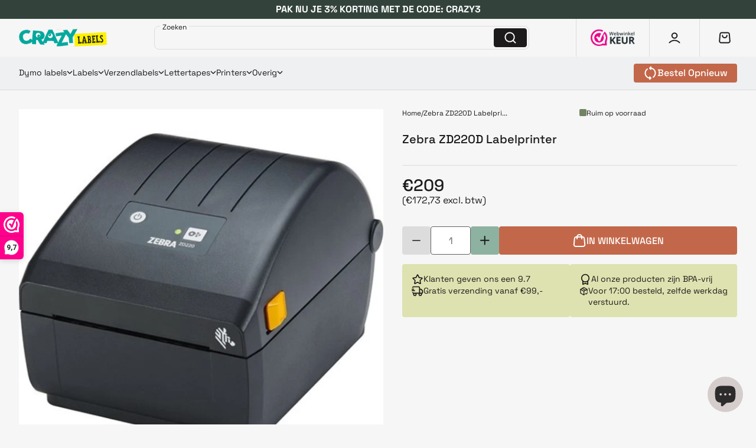

--- FILE ---
content_type: text/css
request_url: https://www.crazylabels.nl/cdn/shop/t/30/assets/critical.css?v=144176797180894311051768329952
body_size: 5848
content:
@font-face{font-family:SpaceGrotesk-SemiBold;src:url(SpaceGrotesk-SemiBold.woff2) format("woff2"),url(SpaceGrotesk-SemiBold.woff) format("woff");font-weight:600;font-style:normal;font-display:swap}@font-face{font-family:SpaceGrotesk-Medium;src:url(SpaceGrotesk-Medium.woff2) format("woff2"),url(SpaceGrotesk-Medium.woff) format("woff");font-weight:500;font-style:normal;font-display:swap}@font-face{font-family:SpaceGrotesk-Regular;src:url(SpaceGrotesk-Regular.woff2) format("woff2"),url(SpaceGrotesk-Regular.woff) format("woff");font-weight:400;font-style:normal;font-display:swap}@font-face{font-family:SpaceGrotesk-Bold;src:url(SpaceGrotesk-Bold.woff2) format("woff2"),url(SpaceGrotesk-Bold.woff) format("woff");font-weight:700;font-style:normal;font-display:swap}@font-face{font-family:SpaceGrotesk-Light;src:url(SpaceGrotesk-Light.woff2) format("woff2"),url(SpaceGrotesk-Light.woff) format("woff");font-weight:300;font-style:normal;font-display:swap}:root{--font-semibold: "SpaceGrotesk-SemiBold";--font-medium: "SpaceGrotesk-Medium";--font-regular: "SpaceGrotesk-Regular";--font-bold: "SpaceGrotesk-Bold";--font-light: "SpaceGrotesk-Light";--font-h1: 38px;--font-h2: 32px;--font-h3: 28px;--font-h4: 20px;--font-body-lg: 16px;--font-body-md: 14px;--font-body-sm: 12px;--font-body-xs: 11px;--lh-tight: 110%;--lh-sm: 115%;--lh-md: 120%;--lh-normal: 125%;--lh-relaxed: 130%;--lh-loose: 140%;--lh-xloose: 150%;--ls-none: 0;--ls-sm: .15%;--body-base: #f6f6f6;--danger-100: #FFBCBC;--danger-200: #F4A9A9;--danger-300: #E99696;--danger-400: #DF8484;--danger-500: #D47171;--danger-600: #BE4B4B;--danger-700: #A92626;--teal-green-100: #e8efec;--teal-green-200: #c5d8cf;--teal-green-300: #8db2a1;--teal-green-400: #678376;--teal-green-500: #33433c;--lime-100: #eef1d8;--lime-200: #dee2b0;--lime-300: #c1c499;--lime-400: #898c6c;--lime-500: #555742;--sunrise-orange-100: #f0d1c7;--sunrise-orange-200: #dfa491;--sunrise-orange-300: #c3674a;--sunrise-orange-400: #904b35;--sunrise-orange-500: #603020;--steel-blue-100: #eef0f1;--steel-blue-200: #d7dee0;--steel-blue-300: #a1b3b7;--steel-blue-400: #6c868b;--steel-blue-500: #3d4c4f;--dusty-gray-100: #f2eeee;--dusty-gray-200: #e7e1e1;--dusty-gray-300: #d5cccc;--dusty-gray-400: #a59393;--dusty-gray-500: #615353;--neutral-100: #ffffff;--neutral-200: #f6f6f6;--neutral-300: #dcdcdc;--neutral-400: #c4c4c4;--neutral-500: #ababab;--neutral-600: #939393;--neutral-700: #626262;--neutral-800: #2e2b2c;--neutral-900: #252223;--neutral-1000: #1c1a1a}.shopify-policy__container{max-width:1440px!important;padding:20px 16px!important;margin:0 auto!important}.shopify-policy__container h1{margin-bottom:28px!important;text-align:left}.shopify-policy__container div,.shopify-policy__container p,.shopify-policy__container h2,.shopify-policy__container h3,.shopify-policy__container h4,.shopify-policy__container h5,.shopify-policy__container h6{margin-bottom:24px!important}.shopify-policy__container h1{font-family:var(--font-medium);line-height:var(--lh-normal);letter-spacing:var(--ls-none);font-size:28px;color:var(--neutral-1000);font-weight:500}.shopify-policy__container h2{font-family:var(--font-medium);font-size:var(--font-h2);line-height:var(--lh-normal);letter-spacing:var(--ls-none);color:var(--neutral-1000);font-weight:500}.shopify-policy__container h3{font-family:var(--font-medium);font-size:var(--font-h3);line-height:var(--lh-sm);letter-spacing:var(--ls-none);color:var(--neutral-1000);font-weight:500}.shopify-policy__container h4{font-family:var(--font-medium);font-size:var(--font-h4);line-height:var(--lh-md);letter-spacing:var(--ls-none);color:var(--neutral-1000);font-weight:500}.shopify-policy__container p{font-family:var(--font-regular);font-size:var(--font-body-lg);line-height:var(--lh-xloose);letter-spacing:var(--ls-none);color:var(--neutral-1000)}.shopify-policy__container strong{font-family:var(--font-medium);font-size:var(--font-body-lg);line-height:var(--lh-xloose);letter-spacing:var(--ls-none);color:var(--neutral-1000)}.shopify-policy__container bold{font-family:var(--font-bold);font-size:var(--font-body-lg);line-height:var(--lh-xloose);letter-spacing:var(--ls-none);color:var(--neutral-1000)}.shopify-policy__container a{background:none;border:none;color:var(--neutral-1000);text-decoration:underline}.shopify-pc__banner__body h2{font-family:var(--font-medium)!important;font-weight:500}.shopify-pc__banner__body p{font-family:var(--font-regular)!important;color:var(--neutral-1000)}.shopify-pc__banner__body strong{font-family:var(--font-medium)!important;color:var(--neutral-1000)}.shopify-pc__banner__btns{font-family:var(--font-medium)!important}.shopify-pc__banner__body a{background:none;border:none;color:var(--neutral-1000);text-decoration:underline}.shopify-pc__prefs__scrollable{margin-top:180px;overflow:unset;position:unset}* .h1{font-family:var(--font-medium);font-size:var(--font-h1);line-height:47.5px;letter-spacing:var(--ls-none);color:var(--neutral-1000);font-weight:500}.h2{font-family:var(--font-medium);font-size:var(--font-h2);line-height:40px;letter-spacing:var(--ls-none);color:var(--neutral-1000);font-weight:500}.h3{font-family:var(--font-medium);font-size:var(--font-h3);line-height:32.2px;letter-spacing:var(--ls-none);color:var(--neutral-1000);font-weight:500}.h4{font-family:var(--font-medium);font-size:var(--font-h4);line-height:24px;letter-spacing:var(--ls-none);color:var(--neutral-1000);font-weight:500}.body{font-family:var(--font-regular);font-size:var(--font-body-lg);line-height:24px;letter-spacing:var(--ls-none);color:var(--neutral-1000)}.body-semibold{font-family:var(--font-medium);font-size:var(--font-body-lg);line-height:24px;letter-spacing:var(--ls-none);color:var(--neutral-1000)}.body-bold{font-family:var(--font-bold);font-size:var(--font-body-lg);line-height:24px;letter-spacing:var(--ls-none);color:var(--neutral-1000)}.body-md{font-family:var(--font-regular);font-size:var(--font-body-md);line-height:19.6px;letter-spacing:var(--ls-none);color:var(--neutral-1000)}.body-md-semibold{font-family:var(--font-medium);font-size:var(--font-body-md);line-height:19.6px;letter-spacing:var(--ls-sm);color:var(--neutral-1000)}.body-md-bold{font-family:var(--font-bold);font-size:var(--font-body-md);line-height:19.6px;letter-spacing:var(--ls-none);color:var(--neutral-1000)}.body-sm{font-family:var(--font-regular);font-size:var(--font-body-sm);line-height:15.6px;letter-spacing:var(--ls-none);color:var(--neutral-1000)}.body-sm-semibold{font-family:var(--font-medium);font-size:var(--font-body-sm);line-height:15.6px;letter-spacing:var(--ls-none);color:var(--neutral-1000)}.body-sm-bold{font-family:var(--font-bold);font-size:var(--font-body-sm);line-height:15.6px;letter-spacing:var(--ls-none);color:var(--neutral-1000)}.body-xs{font-family:var(--font-regular);font-size:var(--font-body-xs);line-height:12.1px;letter-spacing:var(--ls-sm);color:var(--neutral-1000)}.body-xs-bold{font-family:var(--font-bold);font-size:var(--font-body-xs);line-height:12.1px;letter-spacing:var(--ls-sm);color:var(--neutral-1000)}.g-btn{cursor:pointer;display:flex;align-items:center;justify-content:center;gap:8px;border:none;border-radius:4px;text-decoration:none;width:fit-content;transition:all .3s ease}.g-btn--large{padding:12px 16px;height:48px;font-family:var(--font-medium);font-size:var(--font-body-lg);letter-spacing:var(--ls-none)}.g-btn--medium{padding:8px 16px;height:40px;font-family:var(--font-medium);font-size:var(--font-body-lg);letter-spacing:var(--ls-none)}.g-btn--small{height:24px;padding:4px 12px;font-family:var(--font-medium);font-size:var(--font-body-sm);letter-spacing:var(--ls-none)}.g-btn--medium svg{width:24px;height:24px}.g-btn--large svg{width:24px;height:24px}.g-btn--small svg{width:16px;height:16px}.g-btn__space-between{justify-content:space-between}.g-btn__centered{justify-content:center;gap:8px}@media screen and (max-width: 767px){.g-btn__full-width-m{width:100%}}.g-btn--fill-primary{background-color:var(--neutral-1000);color:#fff}.g-btn--fill-primary:active{background-color:var(--teal-green-400)}.g-btn--fill-primary:disabled{background-color:var(--neutral-400);cursor:not-allowed;color:#fff}.g-btn--outline-primary{background-color:transparent;border:1px solid var(--neutral-1000);color:var(--neutral-1000)}.g-btn--outline-primary:active{color:var(--teal-green-400)}.g-btn--outline-primary:disabled{border-color:var(--neutral-400);color:var(--neutral-400);cursor:not-allowed}.g-btn--link-primary{background:none;border:none;color:var(--neutral-1000);text-decoration:underline}.g-btn--link-primary:active{color:var(--teal-green-400)}.g-btn--link-primary:disabled{color:var(--neutral-400);cursor:not-allowed}.g-btn--fill-secondary{background-color:var(--sunrise-orange-300);color:#fff}.g-btn--fill-secondary:active{background-color:var(--sunrise-orange-500)}.g-btn--fill-secondary:disabled{background-color:var(--neutral-300);cursor:not-allowed;background-color:var(--sunrise-orange-200)}.g-btn--outline-secondary{background-color:transparent;border:1px solid var(--sunrise-orange-300);color:var(--sunrise-orange-300)}.g-btn--outline-secondary:active{border:1px solid var(--sunrise-orange-500);color:var(--sunrise-orange-500)}.g-btn--outline-secondary:disabled{border:1px solid var(--neutral-400);cursor:not-allowed;color:var(--sunrise-orange-200)}.g-btn--link-secondary{background:none;border:none;text-decoration:underline;color:var(--sunrise-orange-300)}.g-btn--link-secondary:active{color:var(--sunrise-orange-500)}.g-btn--link-secondary:disabled{color:var(--sunrise-orange-200);cursor:not-allowed}.g-btn--fill-tertiary-teal-green{background-color:var(--teal-green-300);color:#fff}.g-btn--fill-tertiary-teal-green:active{background-color:var(--teal-green-500)}.g-btn--fill-tertiary-teal-green:disabled{background-color:var(--neutral-300);color:var(--teal-green-200);cursor:not-allowed}.g-btn--outline-tertiary-teal-green{background-color:transparent;border:1px solid var(--teal-green-300);color:var(--teal-green-300)}.g-btn--outline-tertiary-teal-green:active{color:var(--teal-green-500);border:1px solid var(--teal-green-500)}.g-btn--outline-tertiary-teal-green:disabled{border-color:var(--neutral-400);color:var(--teal-green-300);cursor:not-allowed}.g-btn--link-tertiary-teal-green{background:none;border:none;color:var(--teal-green-300)}.g-btn--link-tertiary-teal-green:active{color:var(--teal-green-500)}.g-btn--link-tertiary-teal-green:disabled{color:var(--teal-green-200);cursor:not-allowed}.g-btn--fill-tertiary-lime{background-color:var(--lime-200);color:var(--neutral-1000)}.g-btn--fill-tertiary-lime:active{background-color:var(--lime-400)}.g-btn--fill-tertiary-lime:disabled{background-color:var(--neutral-300);color:var(--lime-200);cursor:not-allowed}.g-btn--outline-tertiary-lime{background-color:transparent;border:1px solid var(--lime-200);color:var(--lime-200)}.g-btn--outline-tertiary-lime:active{color:var(--lime-400);border:1px solid var(--lime-400)}.g-btn--outline-tertiary-lime:disabled{border-color:var(--neutral-400);color:var(--lime-200);cursor:not-allowed}.g-btn--link-tertiary-lime{background:none;border:none;color:var(--lime-200)}.g-btn--link-tertiary-lime:active{color:var(--lime-400)}.g-btn--link-tertiary-lime:disabled{color:var(--lime-200);cursor:not-allowed}@media (hover:hover){.g-btn--fill-primary:hover,.g-btn--outline-primary:hover,.g-btn--link-primary:hover{color:var(--teal-green-300)}.g-btn--fill-secondary:hover{background-color:var(--sunrise-orange-400)}.g-btn--outline-secondary:hover{border:1px solid var(--sunrise-orange-400);color:var(--sunrise-orange-400)}.g-btn--link-secondary:hover{color:var(--sunrise-orange-400)}.g-btn--fill-tertiary-teal-green:hover{background-color:var(--teal-green-400)}.g-btn--outline-tertiary-teal-green:hover{color:var(--teal-green-400);border:1px solid var(--teal-green-400)}.g-btn--link-tertiary-teal-green:hover{color:var(--teal-green-400)}.g-btn--fill-tertiary-lime:hover{background-color:var(--lime-300)}.g-btn--outline-tertiary-lime:hover{color:var(--lime-300);border:1px solid var(--lime-300)}.g-btn--link-tertiary-lime:hover{color:var(--lime-300)}}*{box-sizing:border-box;margin:0}body{display:flex;flex-direction:column;margin:0;min-height:100svh;background-color:var(--body-base);scroll-behavior:smooth}html:has(dialog[scroll-lock][open],details[scroll-lock][open]){overflow:hidden}html{scroll-behavior:smooth}img,video,canvas{display:block;max-width:100%;height:100%;object-fit:cover}input,textarea,select{font:inherit;border-radius:var(--style-border-radius-inputs)}select{background-color:var(--color-background);color:currentcolor}dialog{background-color:var(--color-background);color:var(--color-foreground)}p{text-wrap:pretty}p,h1,h2,h3,h4,h5,h6{overflow-wrap:break-word}p:empty{display:none}:is(p,h1,h2,h3,h4,h5,h6):first-child,:empty:first-child+:where(p,h1,h2,h3,h4,h5,h6){margin-block-start:0}:is(p,h1,h2,h3,h4,h5,h6):last-child,:where(p,h1,h2,h3,h4,h5,h6)+:has(+:empty:last-child){margin-block-end:0}.uppercase{text-transform:uppercase}.shopify-section{position:relative}.visually-hidden-seo{position:absolute!important;width:1px;height:1px;padding:0;margin:-1px;overflow:hidden;clip:rect(0,0,0,0);white-space:nowrap;border:0}.wrapper{max-width:1440px;padding:0 16px;margin:0 auto}@media screen and (min-width: 768px){.wrapper{padding:0 32px}}.w-100{width:100%}.h-100{height:100%}.flex{display:flex}.flex-wrap{flex-wrap:wrap}.flex-nowrap{flex-wrap:nowrap}.grid{display:grid}.block{display:block}.inline-block{display:inline-block}.hidden{display:none}.flex-row{flex-direction:row}.flex-col{flex-direction:column}.flex-col-reverse,.flex-col-rev{flex-direction:column-reverse}@media (min-width: 768px){.md-flex-row{flex-direction:row}.md-flex-row-reverse{flex-direction:row-reverse}.md-flex-col{flex-direction:column}.md-flex{display:flex}.md-block{display:block}.md-grid{display:grid}.md-hidden{display:none}}.justify-start{justify-content:flex-start}.justify-center{justify-content:center}.justify-end{justify-content:flex-end}.justify-between{justify-content:space-between}.justify-around{justify-content:space-around}.justify-evenly{justify-content:space-evenly}.items-start{align-items:flex-start}.items-center{align-items:center}.items-end{align-items:flex-end}.items-stretch{align-items:stretch}.gap-0{gap:0}.gap-2{gap:2px}.gap-4{gap:4px}.gap-6{gap:6px}.gap-8{gap:8px}.gap-10{gap:10px}.gap-12{gap:12px}.gap-13{gap:13px}.gap-14{gap:14px}.gap-16{gap:16px}.gap-20{gap:20px}.gap-24{gap:24px}.gap-26{gap:26px}.gap-28{gap:28px}.gap-32{gap:32px}.gap-40{gap:40px}.gap-48{gap:48px}.gap-60{gap:60px}.gap-64{gap:64px}@media (min-width: 768px){.md-justify-between{justify-content:space-between}.md-justify-around{justify-content:space-around}.md-justify-end{justify-content:end}.md-justify-start{justify-content:start}.md-items-center{align-items:center}.md-items-end{align-items:end}.md-gap-4{gap:4px}.md-gap-8{gap:8px}.md-gap-12{gap:12px}.md-gap-16{gap:16px}.md-gap-24{gap:24px}.md-gap-28{gap:28px}.md-gap-32{gap:32px}.md-gap-48{gap:48px}.md-gap-80{gap:80px}.md-gap-120{gap:120px}}.w-full{width:100%}.h-full{height:100%}.text-left{text-align:left}.text-center{text-align:center}.text-right{text-align:right}.m-0{margin:0}.p-0{padding:0}.p-4{padding:4px}.p-8{padding:8px}.p-16{padding:16px}accordion-component{display:block}.acc_headline{cursor:pointer}.acc_content{max-height:0;overflow:hidden;margin:0;opacity:0;transition:max-height .3s ease}.acc_content-opened{opacity:1;transition:max-height .3s ease;max-height:300px}.acc_headline svg{transition:.3s ease;pointer-events:none}.accordion-icon{width:var(--space-16);height:auto;display:flex}.accordion-icon svg{width:100%;height:100%;object-fit:cover}.accordion_icon_rotate{transform:rotate(180deg)}.embla{max-width:100%;margin:auto}.embla__viewport{overflow:hidden}.embla__container{display:flex;touch-action:pan-y pinch-zoom}.embla__slide{transform:translateZ(0);flex:0 0 100%;min-width:0}.embla__slide__number{border-radius:1.8rem;font-size:4rem;font-weight:600;display:flex;align-items:center;justify-content:center;height:19rem;-webkit-user-select:none;user-select:none}.embla__controls{display:flex;gap:8px;cursor:pointer}.embla__buttons{display:grid;grid-template-columns:repeat(2,1fr);gap:.6rem;align-items:center}.embla__button{-webkit-appearance:none;appearance:none;touch-action:manipulation;display:inline-flex;text-decoration:none;cursor:pointer;border:0;padding:0;margin:0;z-index:1;display:flex;align-items:center;justify-content:center;background:var(--neutral-200);border-radius:2px;border:1px solid var(--neutral-300);width:24px;height:24px}.embla__button__svg{width:6px;height:10px}.embla__dots{display:flex;flex-wrap:wrap;justify-content:flex-end;align-items:center;gap:12px}.embla__dot{cursor:pointer;height:fit-content;width:fit-content;padding:0;background:transparent;border:none}.embla__dot--selected svg path{fill:#bfb38f}.vertical-line-dot{width:2px;height:8px;border-radius:1px;background-color:var(--neutral-300)}.embla__dot--selected.vertical-line-dot{width:2px;height:12px;border-radius:1px;background-color:var(--sunrise-orange-300)}.product-card{background-color:#fff;display:flex;flex-direction:column;width:100%;max-width:319px;height:100%;border:1px solid var(--dusty-gray-400);border-radius:4px}.product-card__oos{position:absolute;top:6px;right:6px;padding:6px;color:#fff;background:#b86969;border-radius:4px}.product-card a{text-decoration:none}@media (hover:hover){.product-card:hover{border:1px solid var(--sunrise-orange-300)}}.product-card__data{flex:1;padding:16px}.product-card__link{color:inherit;text-decoration:none;height:100%}.product-card__image-wrapper{width:100%;aspect-ratio:1/1;overflow:hidden;position:relative;overflow:visible}.product-card__image-wrapper img{border-radius:4px;aspect-ratio:1/1}.product-card__image{width:100%;height:100%;object-fit:cover;display:block}.product-card__title{text-overflow:ellipsis;font-weight:500}.product-card__price{width:100%}.product-card__price .price__regular{color:var(--teal-green-500)}.product-card__price .price__compare{color:var(--sunrise-orange-300)}.product-card__price .price__compare{color:var(--teal-green-500)}.product-card__divider{height:1px;width:100%;background-color:var(--neutral-300);margin-top:auto}.add-to-cart-btn svg{width:16px;height:16px;display:flex}.product-card__badges{writing-mode:vertical-rl;position:absolute;left:4px;top:4px;transform:rotate(180deg);z-index:1}.product-card__badge{padding:4px;border-radius:2px;font-size:11px}.product-card__cta-label{padding:0;border:0;width:24px;height:24px;cursor:pointer;background-color:var(--teal-green-300);border-radius:2px;color:#fff;display:flex}@media screen and (min-width: 768px){.product-card__price{width:fit-content}.product-card__divider{margin-bottom:4px}.product-card__cta{bottom:12px;right:12px}.product-card__badges{left:8px;top:8px}.product-card__badge{font-size:12px;padding:8px 4px}}.product__color-swatch-tooltip{display:none;text-transform:capitalize}@media screen and (min-width: 768px){.product__color-swatch-tooltip{align-items:center;justify-content:center;padding:4px 8px;background-color:#222;color:#fff;border-radius:4px;position:absolute;left:50%;transform:translate(-50%);top:-36px}.product__color-swatch-tooltip:after{content:"";position:absolute;left:50%;transform:translate(-50%);bottom:-8px;width:0;height:0;border-width:8px 6px 0 6px;border-style:solid;border-color:#222 transparent transparent transparent}.product__color:hover .product__color-swatch-tooltip{display:block}}.price__sale{color:var(--danger-700)}.price__compare{text-decoration:line-through}.text__data{width:100%;max-height:504px;overflow:hidden;transition:max-height .7s ease-in-out;position:relative}.text__data a{color:var(--neutral-1000)}.text__data h1,.text__data h2,.text__data h3,.text__data h4,.text__data h5,.text__data h6{margin-bottom:12px;margin-top:32px}.text__data ol,.text__data p,.text__data table,.text__data ul{margin-bottom:12px}.text__data.expanded{max-height:7000px}.text__toggle span{line-height:1}.text__toggle svg{width:10px;display:flex;flex:none;height:6px}.text__toggle-less span{line-height:1}.text__toggle-less svg{display:flex;width:10px;height:6px;flex:none;transform:rotate(180deg)}readmore-text .body strong{font-family:var(--font-bold)}@media screen and (min-width: 768px){.text__data{max-height:200px}}.breadcrumbs__list{list-style-type:none;margin:0;padding:0;flex-wrap:wrap}.breadcrumbs__link{text-decoration:none;white-space:wrap}.breadcrumbs__link:hover{text-decoration:underline}.breadcrumbs__item{display:flex;align-items:center;gap:4px}.breadcrumbs__item:not(:last-child):after{border-style:solid;content:"/";display:inline-block;position:relative;vertical-align:middle;border:none}.breadcrumbs__link{color:var(--neutral-1000)}.breadcrumbs__link[aria-current=page]{color:inherit;font-weight:400;text-decoration:none}.breadcrumbs__link[aria-current=page]:hover,.breadcrumbs__link[aria-current=page]:focus{text-decoration:underline}@keyframes spin{0%{transform:rotate(0)}to{transform:rotate(360deg)}}.rotating-svg{animation:spin 10s linear infinite;transform-origin:50% 50%;transform-box:fill-box}.wwk-sidebar--top-wrapper{max-height:1000px}body.drawer-open #wwkSidebarTop{display:none!important}.cart-notification{position:absolute;right:16px;width:fit-content;top:calc(var(--header-bottom-position) + 8px);padding:8px;border-radius:8px;opacity:0;transition:opacity .3s ease-in-out;background-color:var(--teal-green-100);border:1px solid var(--ph-green-300)}.cart-notification svg{display:flex;flex:none;margin-right:14px;width:12px;height:9px}.cart-notification__product{margin-right:10px}.cart-notification__count{margin-right:4px}.notification-visible{opacity:1;z-index:3}.cart-notification__variant-title{color:var(--neutral-700);padding-left:8px;border-left:1px solid var(--ph-green-300)}.jdgm-rev-widg.jdgm-rev-widg[data-number-of-reviews="0"]{display:none}.jdgm-widget{margin:0 auto;max-width:1440px!important;padding:0 16px}.jdgm-rev-widg__reviews{display:flex;flex-direction:column;gap:0}.jdgm-row-actions{display:none!important}.jdgm-rev{border-color:var(--neutral-300)!important;padding:26px 0!important}.jdgm-rev-widg__title{text-align:left}.jdgm-row-stars{display:flex;flex-direction:column;align-items:start}.jdgm-rev-widg__summary-text{text-align:left}.jdgm-rev-widg__summary{margin-bottom:12px!important}.jdgm-row-stars{width:100%}.jdgm-rev-widg__summary-text{font-family:var(--font-regular)!important;font-size:var(--font-body-sm)!important;line-height:var(--lh-relaxed)!important;letter-spacing:var(--ls-none)!important;color:var(--neutral-1000)!important}.jdgm-rev-widg__title{font-family:var(--font-medium)!important;font-size:var(--font-h4)!important;line-height:var(--lh-md)!important;letter-spacing:var(--ls-none)!important;color:var(--neutral-1000)!important}.jdgm-rev-widg .jdgm-star,.jdgm-revs-tab .jdgm-star,.jdgm-all-reviews .jdgm-star,.jdgm-gallery-popup .jdgm-star{color:var(--neutral-1000)!important}.jdgm-rev__icon{background-color:var(--neutral-300)!important;border-radius:100%!important}.jdgm-rev__social{display:none}.jdgm-rev[data-verified-buyer=true] .jdgm-rev__icon.jdgm-rev__icon:after{background-color:var(--teal-green-500)!important;border-radius:2px}.jdgm-rev__author-wrapper{display:flex;flex-direction:column}.jdgm-rev__buyer-badge{padding:0!important}.jdgm-rev__author,.jdgm-rev__buyer-badge-wrapper,.jdgm-row-extra,.jdgm-link,.jdgm-rev__timestamp,.jdgm-rev__thumb-count{font-family:var(--font-regular)!important;font-size:var(--font-body-sm)!important;line-height:var(--lh-relaxed)!important;letter-spacing:var(--ls-none)!important;color:var(--neutral-1000)!important}.jdgm-rev__body,.jdgm-rev__title,.jdgm-rev__body a,.jdgm-paginate__page,.jdgm-form__fieldset{font-family:var(--font-regular)!important;font-size:var(--font-body-md)!important;line-height:var(--lh-loose)!important;letter-spacing:var(--ls-none)!important;color:var(--neutral-1000)!important}.jdgm-form__title{font-family:var(--font-medium);font-size:var(--font-h4);line-height:var(--lh-md);letter-spacing:var(--ls-none);color:var(--neutral-1000);font-weight:500}.jdgm-rev__header{margin:0!important}.jdgm-custom-forms{display:NONE!important}.jdgm-btn.jdgm-submit-rev{background-color:#9993ae!important;color:var(--neutral-1000)!important;border:none!important}.jdgm-btn.jdgm-cancel-rev{background-color:transparent!important;border:1px solid var(--lime-400)!important;color:var(--neutral-1000)!important;text-align:center!important}.jdgm-sort-dropdown-wrapper{margin:0!important}.jdgm-sort-dropdown{padding:0!important}.jdgm-write-rev-link{max-width:unset!important;line-height:1.3!important;width:fit-content!important;margin:0!important;padding:8px 16px!important;height:40px!important;font-family:var(--font-medium)!important;font-size:var(--font-body-lg)!important;letter-spacing:var(--ls-none)!important;background-color:transparent!important;border:1px solid var(--lime-400)!important;color:var(--neutral-1000)!important}.jdgm-form{max-width:unset!important}.jdgm-form__title,.jdgm-form__fieldset{text-align:left!important}.jdgm-form__title,.jdgm-form__fieldset a{color:var(--neutral-1000)}.jdgm-form__fieldset textarea,.jdgm-form__fieldset input{background-color:transparent!important;border:1px solid var(--neutral-700)!important}.jdgm-form{padding:0!important}.jdgm-rev-widg__summary-inner{text-align:left}.jdgm-widget:not(.jdgm-review-widget--small,.jdgm-review-widget--medium) .jdgm-rev-widg[data-number-of-reviews="0"] .jdgm-widget-actions-wrapper{border-left:none!important}@media screen and (min-width: 768px){.jdgm-widget-actions-wrapper{align-items:end!important;width:fit-content!important}.jdgm-rev-widg__title{margin-bottom:12px!important}.jdgm-rev-widg__summary{align-items:start!important;margin-bottom:0!important}.jdgm-row-stars{flex-direction:row;justify-content:space-between!important}.jdgm-widget{padding:0 32px}.jdgm-rev-widg__reviews{display:grid;grid-template-columns:1fr 1fr;column-gap:32px!important;row-gap:0!important}}.needsclick.kl-teaser-UdAg42.undefined.kl-private-reset-css-Xuajs1{margin:0 0 0 16px!important}.lq-slide-title{font-family:var(--font-regular);font-size:var(--font-body-md);line-height:var(--lh-loose);letter-spacing:var(--ls-none);color:var(--neutral-1000)}.successSub_header_text{font-family:var(--font-medium)!important;font-size:var(--font-h4)!important;line-height:var(--lh-md)!important;letter-spacing:var(--ls-none)!important;color:var(--neutral-1000)!important;font-weight:500!important}.rh-widget span:first-child{top:64px!important;background-color:var(--steal-blue-300)!important;color:var(--neutral-1000)!important}.email-frame-content{padding:16px!important;background:var(--body-base)!important}#email-me-frame .close-box{height:12px!important;width:12px!important}.close-box{margin:0!important;position:absolute;right:16px;top:12px}#email-me-frame .email-frame-header{margin-bottom:32px!important}#email-me-frame .email-frame-header,.email-frame-body{padding:0!important}.frame-email-logo,.split-line,.frame-body-content{display:none!important}.frame-title,.selected-unavailable-variant,.buyer-email,.buyer-name{padding:0!important;font-family:var(--font-medium);font-size:var(--font-h4);line-height:var(--lh-md);letter-spacing:var(--ls-none);color:var(--neutral-1000);font-weight:500;background:var(--body-base)!important}div#email-me-frame .buyer-email,#email-me-frame .buyer-phone-input,#email-me-frame input.buyer-name{background:var(--body-base)!important}#email-me-frame div.email-frame-content{height:fit-content!important;max-height:unset!important;overflow:auto;border:none}.successSub{background:var(--body-base)!important;border:none!important}.buyer-name::placeholder{font-family:var(--font-regular);font-size:var(--font-body-lg);line-height:var(--lh-xloose);letter-spacing:var(--ls-none);color:var(--neutral-700)}.successSub_text{font-family:var(--font-regular)!important;font-size:var(--font-body-md)!important;line-height:var(--lh-loose)!important;letter-spacing:var(--ls-none)!important;color:var(--neutral-1000)!important}.invalid-email-tips,.email-footer-tips{font-family:var(--font-regular)!important;font-size:var(--font-body-sm)!important;line-height:var(--lh-relaxed)!important;letter-spacing:var(--ls-none)!important}.notify-me__btn{color:var(--neutral-1000);cursor:pointer}.notify-me__btn:after{content:"";display:inline-block;width:20px;height:22px;background:url('data:image/svg+xml;utf8,<svg xmlns="http://www.w3.org/2000/svg" width="20" height="22" viewBox="0 0 20 22" fill="none"><path fill-rule="evenodd" clip-rule="evenodd" d="M5.04706 2.05025C6.35982 0.737498 8.14029 0 9.99681 0C11.8533 0 13.6338 0.737498 14.9466 2.05025C16.2593 3.36301 16.9968 5.14349 16.9968 7C16.9968 9.91267 17.7288 11.8439 18.4962 13.0771L18.508 13.096C18.8653 13.6703 19.1478 14.1243 19.3382 14.4547C19.4336 14.6202 19.5206 14.7797 19.5849 14.9215C19.6171 14.9922 19.653 15.079 19.6811 15.1733C19.7044 15.2515 19.7488 15.4187 19.7322 15.6223C19.721 15.7591 19.6931 15.9928 19.5589 16.2343C19.4248 16.4758 19.241 16.623 19.1308 16.7047C18.8805 16.8904 18.5931 16.9329 18.4972 16.947L18.4927 16.9477C18.3453 16.9695 18.178 16.9804 18.0093 16.9869C17.674 17 17.2099 17 16.6327 17H3.36095C2.78373 17 2.31959 17 1.98433 16.9869C1.81558 16.9804 1.6483 16.9695 1.50089 16.9477L1.49646 16.947C1.40052 16.9329 1.1131 16.8904 0.862814 16.7047C0.752573 16.623 0.568846 16.4758 0.434695 16.2343C0.300543 15.9928 0.27265 15.7591 0.261461 15.6223C0.244813 15.4187 0.289215 15.2515 0.312521 15.1733C0.340612 15.079 0.376554 14.9922 0.408682 14.9215C0.473047 14.7797 0.55998 14.6202 0.6554 14.4547C0.84582 14.1243 1.12829 13.6703 1.48559 13.0961L1.49743 13.0771C2.2648 11.8439 2.99681 9.91267 2.99681 7C2.99681 5.14348 3.73431 3.36301 5.04706 2.05025ZM9.99681 2C8.67072 2 7.39896 2.52678 6.46127 3.46447C5.52359 4.40215 4.99681 5.67392 4.99681 7C4.99681 10.2677 4.16975 12.5681 3.19552 14.1337C2.98267 14.4758 2.80503 14.7614 2.65989 14.9988C2.86647 15 3.10679 15 3.38566 15H16.608C16.8868 15 17.1272 15 17.3337 14.9988C17.1886 14.7614 17.0109 14.4758 16.7981 14.1337C15.8239 12.5681 14.9968 10.2677 14.9968 7C14.9968 5.67392 14.47 4.40215 13.5323 3.46447C12.5947 2.52678 11.3229 2 9.99681 2ZM6.60124 19.3383C6.96671 18.9242 7.59865 18.8848 8.01272 19.2503C8.54217 19.7176 9.23529 20 9.99681 20C10.7583 20 11.4514 19.7176 11.9809 19.2503C12.395 18.8848 13.0269 18.9242 13.3924 19.3383C13.7578 19.7523 13.7184 20.3843 13.3044 20.7497C12.4236 21.5272 11.2642 22 9.99681 22C8.72943 22 7.57006 21.5272 6.68925 20.7497C6.27518 20.3843 6.23578 19.7523 6.60124 19.3383Z" fill="%231C1A1A"/></svg>') no-repeat center;background-size:contain;margin-left:8px}@media screen and (max-width: 767px){.load-more-btn:hover{border:1px solid var(--sunrise-orange-500)}}.shopify-pc__banner__dialog p{font-size:14px!important}.overflow-hidden{overflow:hidden}.product__color-swatch{width:16px;height:16px;border-radius:100%;cursor:pointer}.product__color-swatch-active{border:1px solid black}
/*# sourceMappingURL=/cdn/shop/t/30/assets/critical.css.map?v=144176797180894311051768329952 */


--- FILE ---
content_type: text/javascript
request_url: https://www.crazylabels.nl/cdn/shop/t/30/compiled_assets/scripts.js?v=9776
body_size: -52
content:
(function(){var __sections__={};(function(){for(var i=0,s=document.getElementById("sections-script").getAttribute("data-sections").split(",");i<s.length;i++)__sections__[s[i]]=!0})(),function(){if(!(!__sections__["product-recommendations"]&&!Shopify.designMode))try{const handleIntersection=(entries,observer2)=>{if(!entries[0].isIntersecting)return;observer2.unobserve(productRecommendationsSection);const url=productRecommendationsSection.dataset.url;fetch(url).then(response=>response.text()).then(text=>{const html=document.createElement("div");html.innerHTML=text;const recommendations=html.querySelector(".product-recommendations");recommendations&&recommendations.innerHTML.trim().length&&(productRecommendationsSection.innerHTML=recommendations.innerHTML,window.innerWidth>767&&window.initAllEmblaCarousels()),document.querySelectorAll('form[action="/cart/add"]').forEach(form=>{form.addEventListener("submit",async e=>{e.preventDefault();const formData=new FormData(form),addRes=await fetch("/cart/add.js",{method:"POST",body:formData,headers:{Accept:"application/json"}});if(!addRes.ok){console.error("Add to cart failed");return}const added=await addRes.json(),cart=await(await fetch("/cart.js")).json();window.updateCartItemCounts(cart.item_count),await window.updateCartDrawer();const qtyJustAdded=window.getAddedQuantityFromFormData(formData);window.fillCartNotification(added,qtyJustAdded),window.openCartNotification()})})}).catch(e=>{console.error(e)})},productRecommendationsSection=document.querySelector(".product-recommendations");new IntersectionObserver(handleIntersection,{rootMargin:"0px 0px 200px 0px"}).observe(productRecommendationsSection)}catch(e){console.error(e)}}()})();
//# sourceMappingURL=/cdn/shop/t/30/compiled_assets/scripts.js.map?v=9776
